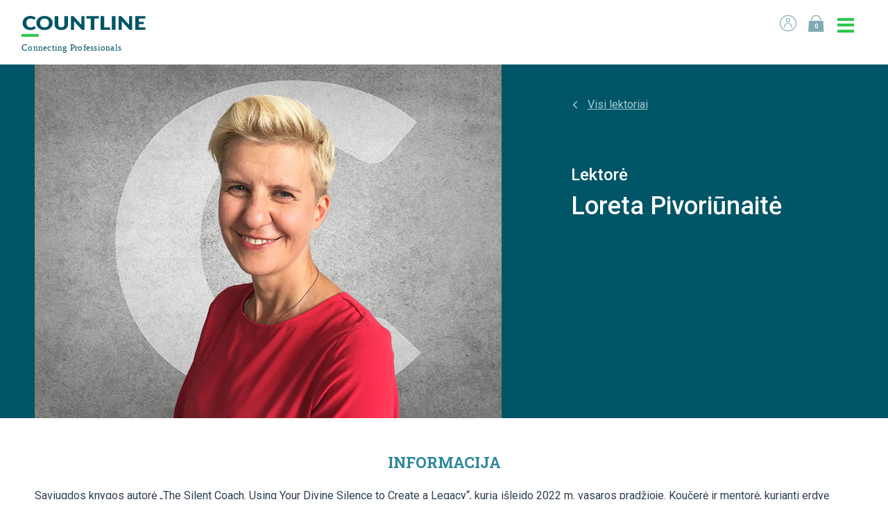

--- FILE ---
content_type: text/html; charset=UTF-8
request_url: https://www.countline.lt/lektorius/loreta-pivoriunaite/
body_size: 13371
content:
<!DOCTYPE html><html lang="lt"><head><meta charset="utf-8"><meta http-equiv="X-UA-Compatible" content="IE=Edge"><meta name="viewport" content="width=device-width, initial-scale=1, maximum-scale=1">  <script>(function(w,d,s,l,i){w[l]=w[l]||[];w[l].push({'gtm.start':
	new Date().getTime(),event:'gtm.js'});var f=d.getElementsByTagName(s)[0],
	j=d.createElement(s),dl=l!='dataLayer'?'&l='+l:'';j.async=true;j.src=
	'https://www.googletagmanager.com/gtm.js?id='+i+dl;f.parentNode.insertBefore(j,f);
	})(window,document,'script','dataLayer','GTM-NFW7SVQ');</script> <meta name='robots' content='index, follow, max-image-preview:large, max-snippet:-1, max-video-preview:-1' /><link media="all" href="https://www.countline.lt/wp-content/cache/autoptimize/css/autoptimize_e5273ee64c2e213a45963a72c69b21a1.css" rel="stylesheet"><link media="only screen and (max-width: 768px)" href="https://www.countline.lt/wp-content/cache/autoptimize/css/autoptimize_6fe211f8bb15af76999ce9135805d7af.css" rel="stylesheet"><title>Loreta Pivoriūnaitė &#8212; COUNTLINE mokymai</title><meta name="description" content="Vidinio produktyvumo didinimo konsultantė praktikė. Akredituota atsparumo koučerė. Vilniaus verslo kolegijos dėstytoja." /><link rel="canonical" href="https://www.countline.lt/lektorius/loreta-pivoriunaite/" /><meta property="og:locale" content="lt_LT" /><meta property="og:type" content="article" /><meta property="og:title" content="Loreta Pivoriūnaitė &#8212; COUNTLINE mokymai" /><meta property="og:description" content="Vidinio produktyvumo didinimo konsultantė praktikė. Akredituota atsparumo koučerė. Vilniaus verslo kolegijos dėstytoja." /><meta property="og:url" content="https://www.countline.lt/lektorius/loreta-pivoriunaite/" /><meta property="og:site_name" content="COUNTLINE mokymai" /><meta property="article:publisher" content="https://www.facebook.com/countlinemokymai/" /><meta property="article:modified_time" content="2025-06-05T11:30:58+00:00" /><meta property="og:image" content="https://www.countline.lt/wp-content/uploads/2022/02/Loreta-pivoriunaite-web.jpg" /><meta property="og:image:width" content="721" /><meta property="og:image:height" content="510" /><meta property="og:image:type" content="image/jpeg" /><meta name="twitter:card" content="summary_large_image" /><meta name="twitter:label1" content="Est. reading time" /><meta name="twitter:data1" content="1 minutė" /> <script type="application/ld+json" class="yoast-schema-graph">{"@context":"https://schema.org","@graph":[{"@type":"WebPage","@id":"https://www.countline.lt/lektorius/loreta-pivoriunaite/","url":"https://www.countline.lt/lektorius/loreta-pivoriunaite/","name":"Loreta Pivoriūnaitė &#8212; COUNTLINE mokymai","isPartOf":{"@id":"https://www.countline.lt/#website"},"primaryImageOfPage":{"@id":"https://www.countline.lt/lektorius/loreta-pivoriunaite/#primaryimage"},"image":{"@id":"https://www.countline.lt/lektorius/loreta-pivoriunaite/#primaryimage"},"thumbnailUrl":"https://www.countline.lt/wp-content/uploads/2022/02/Loreta-pivoriunaite-web.jpg","datePublished":"2022-02-02T08:49:20+00:00","dateModified":"2025-06-05T11:30:58+00:00","description":"Vidinio produktyvumo didinimo konsultantė praktikė. Akredituota atsparumo koučerė. Vilniaus verslo kolegijos dėstytoja.","breadcrumb":{"@id":"https://www.countline.lt/lektorius/loreta-pivoriunaite/#breadcrumb"},"inLanguage":"lt-LT","potentialAction":[{"@type":"ReadAction","target":["https://www.countline.lt/lektorius/loreta-pivoriunaite/"]}]},{"@type":"ImageObject","inLanguage":"lt-LT","@id":"https://www.countline.lt/lektorius/loreta-pivoriunaite/#primaryimage","url":"https://www.countline.lt/wp-content/uploads/2022/02/Loreta-pivoriunaite-web.jpg","contentUrl":"https://www.countline.lt/wp-content/uploads/2022/02/Loreta-pivoriunaite-web.jpg","width":721,"height":510,"caption":"Loreta Pivoriūnaitė"},{"@type":"BreadcrumbList","@id":"https://www.countline.lt/lektorius/loreta-pivoriunaite/#breadcrumb","itemListElement":[{"@type":"ListItem","position":1,"name":"Home","item":"https://www.countline.lt/"},{"@type":"ListItem","position":2,"name":"Loreta Pivoriūnaitė"}]},{"@type":"WebSite","@id":"https://www.countline.lt/#website","url":"https://www.countline.lt/","name":"COUNTLINE mokymai","description":"COUNTLINE organizuoja auditorinius ir vidinius mokymus įvairių sričių specialistams – nuo apskaitos ir mokesčių iki verslo augimo konsultacinių seminarų","publisher":{"@id":"https://www.countline.lt/#organization"},"potentialAction":[{"@type":"SearchAction","target":{"@type":"EntryPoint","urlTemplate":"https://www.countline.lt/?s={search_term_string}"},"query-input":{"@type":"PropertyValueSpecification","valueRequired":true,"valueName":"search_term_string"}}],"inLanguage":"lt-LT"},{"@type":"Organization","@id":"https://www.countline.lt/#organization","name":"Countline","url":"https://www.countline.lt/","logo":{"@type":"ImageObject","inLanguage":"lt-LT","@id":"https://www.countline.lt/#/schema/logo/image/","url":"https://www.countline.lt/wp-content/uploads/2024/02/01-Symbol-Positive.png","contentUrl":"https://www.countline.lt/wp-content/uploads/2024/02/01-Symbol-Positive.png","width":624,"height":709,"caption":"Countline"},"image":{"@id":"https://www.countline.lt/#/schema/logo/image/"},"sameAs":["https://www.facebook.com/countlinemokymai/","https://www.instagram.com/countline.lt/","https://www.linkedin.com/company/countline/"]}]}</script> <link rel='dns-prefetch' href='//omnisnippet1.com' /><link rel='dns-prefetch' href='//fonts.googleapis.com' /><link rel="alternate" title="oEmbed (JSON)" type="application/json+oembed" href="https://www.countline.lt/wp-json/oembed/1.0/embed?url=https%3A%2F%2Fwww.countline.lt%2Flektorius%2Floreta-pivoriunaite%2F" /><link rel="alternate" title="oEmbed (XML)" type="text/xml+oembed" href="https://www.countline.lt/wp-json/oembed/1.0/embed?url=https%3A%2F%2Fwww.countline.lt%2Flektorius%2Floreta-pivoriunaite%2F&#038;format=xml" /><link rel='stylesheet' id='countline-fonts-css' href='//fonts.googleapis.com/css?family=Roboto+Slab%3A400%2C700%7CRoboto%3A400%2C500%2C700&#038;ver=6.9#038;display=swap&#038;subset=latin-ext' type='text/css' media='all' /> <script type="text/javascript" src="https://www.countline.lt/wp-includes/js/jquery/jquery.min.js?ver=3.7.1" id="jquery-core-js"></script> <script type="text/javascript" id="wc-add-to-cart-js-extra">var wc_add_to_cart_params = {"ajax_url":"/wp-admin/admin-ajax.php","wc_ajax_url":"/?wc-ajax=%%endpoint%%","i18n_view_cart":"Krep\u0161elis","cart_url":"https://www.countline.lt/krepselis/","is_cart":"","cart_redirect_after_add":"yes"};
//# sourceURL=wc-add-to-cart-js-extra</script> <script type="text/javascript" id="woocommerce-js-extra">var woocommerce_params = {"ajax_url":"/wp-admin/admin-ajax.php","wc_ajax_url":"/?wc-ajax=%%endpoint%%","i18n_password_show":"Rodyti slapta\u017eod\u012f","i18n_password_hide":"Sl\u0117pti slapta\u017eod\u012f"};
//# sourceURL=woocommerce-js-extra</script> <link rel="https://api.w.org/" href="https://www.countline.lt/wp-json/" /><link rel="alternate" title="JSON" type="application/json" href="https://www.countline.lt/wp-json/wp/v2/countline-lecturers/95067" /><link rel="EditURI" type="application/rsd+xml" title="RSD" href="https://www.countline.lt/xmlrpc.php?rsd" /><meta name="generator" content="WordPress 6.9" /><meta name="generator" content="WooCommerce 10.4.3" /><link rel='shortlink' href='https://www.countline.lt/?p=95067' /><meta name="omnisend-site-verification" content="64e74dd567cd7d757319b0be"/><meta name="et-api-version" content="v1"><meta name="et-api-origin" content="https://www.countline.lt"><link rel="https://theeventscalendar.com/" href="https://www.countline.lt/wp-json/tribe/tickets/v1/" /> <noscript><style>.woocommerce-product-gallery{ opacity: 1 !important; }</style></noscript><meta name="facebook-domain-verification" content="tciqf90yllsmcx74lgwcwctagj5qia" />  <script type="text/javascript">var Tawk_API=Tawk_API || {};
Tawk_API.onChatStarted = function () {
  dataLayer.push({
    event : 'chat_started' 
  });
}</script> </head><body class="wp-singular countline_lecturer-template-default single single-countline_lecturer postid-95067 wp-custom-logo wp-theme-countline theme-countline woocommerce-no-js tribe-no-js tribe-theme-countline"> <noscript><iframe src="https://www.googletagmanager.com/ns.html?id=GTM-NFW7SVQ"
height="0" width="0" style="display:none;visibility:hidden"></iframe></noscript><div class="site"><div class="site-header" style=""><div class="h-site-block h-clearfix"> <a href="https://www.countline.lt" class="main-logo h-fl"> <img class="h-mobile-hide"    src="https://www.countline.lt/wp-content/themes/countline/assets/img/main-logo.svg"/> <img class="h-mobile-show" src="https://www.countline.lt/wp-content/themes/countline/assets/img/main-logo-mobile.svg"/> </a><div class="top-menu-container h-clearfix"><ul class="h-menu top-menu h-clearfix h-fr"><li class="h-mobile-hide"><a href="https://www.countline.lt/paskyra/"><i class="icon-user"></i></a></li><li><a href="https://www.countline.lt/krepselis/" class="woo-cart-link"><i class="icon-cart"></i><span class="cart-link__counter">0</span></a></li><li><a href="#" class="js-toggle-mobile-menu toggle-mobile-menu"><i class="icon-menu"></i><i class="icon-close"></i></a></li></ul><div class="main-menu-wrapper"><div class="main-menu-inner"><ul id="menu-main" class="main-menu"><li id="menu-item-164378" class="menu-item menu-item-type-custom menu-item-object-custom menu-item-164378"><a href="https://www.countline.lt/apie-mus">Apie mus</a><a href="#" class="js-toggle-mobile-submenu"></a></li><li id="menu-item-2742" class="menu-item menu-item-type-post_type menu-item-object-page menu-item-2742"><a href="https://www.countline.lt/lektoriai/">Lektoriai</a><a href="#" class="js-toggle-mobile-submenu"></a></li><li id="menu-item-16033" class="menu-item menu-item-type-custom menu-item-object-custom menu-item-16033"><a href="https://www.countline.lt/vidiniai-mokymai/">Vidiniai mokymai</a><a href="#" class="js-toggle-mobile-submenu"></a></li><li id="menu-item-199187" class="menu-item menu-item-type-custom menu-item-object-custom menu-item-199187"><a href="https://countline-mokymai.lt/">Vaizdo įrašų DB</a><a href="#" class="js-toggle-mobile-submenu"></a></li><li id="menu-item-18170" class="menu-item menu-item-type-post_type menu-item-object-page menu-item-18170"><a href="https://www.countline.lt/darbui-palengvinti/">Darbo palengvinimui</a><a href="#" class="js-toggle-mobile-submenu"></a></li><li id="menu-item-188369" class="menu-item menu-item-type-custom menu-item-object-custom menu-item-188369"><a href="https://www.countline.lt/naudingos-informacijos-archyvas/">Naudinga informacija</a><a href="#" class="js-toggle-mobile-submenu"></a></li><li id="menu-item-146919" class="menu-item menu-item-type-post_type menu-item-object-page menu-item-146919"><a href="https://www.countline.lt/naujienas-isgirskite-pirmieji/">Naujienų prenumerata</a><a href="#" class="js-toggle-mobile-submenu"></a></li><li id="menu-item-108205" class="menu-item menu-item-type-custom menu-item-object-custom menu-item-108205"><a href="https://www.countline.lt/?archive-page=1&#038;field=378">Kursuok</a><a href="#" class="js-toggle-mobile-submenu"></a></li><li id="menu-item-73484" class="menu-item menu-item-type-custom menu-item-object-custom menu-item-73484"><a href="https://www.countline.lt/countline-karjera/">Karjera</a><a href="#" class="js-toggle-mobile-submenu"></a></li><li id="menu-item-2739" class="menu-item menu-item-type-post_type menu-item-object-page menu-item-2739"><a href="https://www.countline.lt/kontaktai/">Kontaktai</a><a href="#" class="js-toggle-mobile-submenu"></a></li></ul><div class="h-mobile-show"><ul class="h-menu mobile-main-menu"><li> <a href="https://www.countline.lt/paskyra/" class="is-active"> <i class="icon-user"></i> Prisijungti </a></li><li> <a href="https://www.countline.lt/krepselis/" class="cart-link"><i class="icon-cart"></i><span class="cart-link__counter">0</span></a></li></ul></div></div></div></div></div></div> <script type="text/javascript">window.omnisend = window.omnisend || [];
        omnisend.push(["accountID", "64e74dd567cd7d757319b0be"]);
        omnisend.push(["track", "$pageViewed"]);
        !function(){var e=document.createElement("script");
        e.type="text/javascript",e.async=!0,
        e.src='https://omnisnippet1.com/inshop/launcher-v2.js';
        var t=document.getElementsByTagName("script")[0];
        t.parentNode.insertBefore(e,t)}();</script> <div class="site-center"><section id="block_b2415011ef9340781fe687c55714f952" class="countline-block countline-block-lecturer-intro"><div class="h-site-block"><div class="person-intro h-clearfix"><div class="person-intro__media" style="background-image: url(https://www.countline.lt/wp-content/uploads/2022/02/Loreta-pivoriunaite-web.jpg);"></div><div class="person-intro__details"> <a href="/lektoriai/" class="back-link"><i class="icon-chevron-left"></i>Visi lektoriai</a><h1 class="person-intro__name"><small>Lektorė </small>Loreta Pivoriūnaitė</h1></div></div></div></section><section id="block_ca847069d96b6ebf5a33fa21723b1152" class="countline-block countline-block-content h-bg--white has-default-style"><div class="h-site-block h-max-width--full"><h2 style="text-align: center">Informacija</h2><p>Saviugdos knygos autorė „The Silent Coach. Using Your Divine Silence to Create a Legacy“, kurią išleido 2022 m. vasaros pradžioje. Koučerė ir mentorė, kurianti erdvę „Mastermind Lab“ erdvėje.</p><p>Akredituota atsparumo koučerė The Resilience Institute 2020 metais. Search Inside Yourself Leadership Instituto (SIYLI) programos absolventė. Asmeninio tobulėjimo ir lyderystės temomis ji ne kartą pasisakė užsienio žiniasklaidoje kaip Nordic Business Report, Thrive Global, Lifehack, apie patirtis rašė “Raktas”, 15 min. Pastarąjį dešimtmetį Loreta veda mokymus ir padeda žmonėms įgauti pasitikėjimą savimi. Loreta specializuojuosi energijos valdymo, savirūpybos, atsparumo koučingo, darnos komandoje temose.</p><p>&nbsp;</p></div></section><section id="block_ec49eb4b710d9d353aa2ac1c7dc0a1f1" class="countline-block countline-block-event-more-lektoriai h-bg--light"><div class="h-site-block"><h2 class="h-section-title h-tac">Jums taip pat gali būti aktualu</h2><div class="event-list h-clearfix"><div class="event-item-wrap"><div class="event-item event-225205 event-post-parent-id-225205"><div class="meta"><div class="icon"><img alt="seminaras" src="https://www.countline.lt/wp-content/themes/countline/assets/img/type-icons/seminaras.svg"/></div><div class="categories">Seminaras</div><div class="duration-price"> 7 ak. val. <br> 160&euro; <small>(+ PVM)</small></div></div><div class="categories-bar count-1"><div class="accent accent-pink"></div></div><div class="title"> <a
 href="https://www.countline.lt/renginys/seimo-sesijai-pasibaigus-naujoves-2026-m-ir-deklaracijos-uz-2025-m/"
 title="Skaitykite plačiau apie renginį &mdash; Seimo sesijai pasibaigus: mokesčių naujovės 2026 m. ir deklaracijų pildymas už 2025 m."> Seimo sesijai pasibaigus: mokesčių naujovės 2026 m. ir deklaracijų pildymas už 2025 m. </a></div><div class="thumbnail"> <a
 href="https://www.countline.lt/renginys/seimo-sesijai-pasibaigus-naujoves-2026-m-ir-deklaracijos-uz-2025-m/"
 title="Skaitykite plačiau apie renginį &mdash; Seimo sesijai pasibaigus: mokesčių naujovės 2026 m. ir deklaracijų pildymas už 2025 m."> <img  alt=" Artūras Kapitanovas"  title="Seimo sesijai pasibaigus: mokesčių naujovės 2026 m. ir deklaracijų pildymas už 2025 m."  src="https://www.countline.lt/wp-content/uploads/2022/12/AKapitanovas-web-1-300x212.jpg"> </a></div><div class="author"> <span class="lecturer-name"> Artūras Kapitanovas</span></div><div class="extra"><div class="h-fl"><ul class="dates"><li class="visible-date">2026-01-29 Nuotoliniai mokymai</li></ul></div></div><div class="actions"><div class="h-fr"> <a
 href="https://www.countline.lt/renginys/seimo-sesijai-pasibaigus-naujoves-2026-m-ir-deklaracijos-uz-2025-m/"
 title="Skaitykite plačiau apie renginį &mdash; Seimo sesijai pasibaigus: mokesčių naujovės 2026 m. ir deklaracijų pildymas už 2025 m."
 class="h-btn--secondary"> Plačiau </a></div></div></div></div><div class="event-item-wrap"><div class="event-item event-227422 event-post-parent-id-227422"><div class="meta"><div class="icon"><img alt="dirbtinis-intelektas" src="https://www.countline.lt/wp-content/themes/countline/assets/img/type-icons/dirbtinis-intelektas.svg"/></div><div class="categories">Dirbtinis<br>intelektas</div><div class="duration-price"> 4 ak. val.<br> 140&euro; <small>(+ PVM)</small></div></div><div class="categories-bar count-2"><div class="accent accent-blue"></div></div><div class="title"> <a
 href="https://www.countline.lt/renginys/personalizuoti-di-sprendimai-praktinis-seminaras-pazengusiems/"
 title="Skaitykite plačiau apie renginį &mdash; Personalizuoti DI sprendimai: praktinis seminaras pažengusiems"> Personalizuoti DI sprendimai: praktinis seminaras pažengusiems </a></div><div class="thumbnail"> <a
 href="https://www.countline.lt/renginys/personalizuoti-di-sprendimai-praktinis-seminaras-pazengusiems/"
 title="Skaitykite plačiau apie renginį &mdash; Personalizuoti DI sprendimai: praktinis seminaras pažengusiems"> <img  alt=" Tomas Labašauskas"  title="Personalizuoti DI sprendimai: praktinis seminaras pažengusiems"  src="https://www.countline.lt/wp-content/uploads/2023/08/Tomas-Labasauskas-300x212.png"> </a></div><div class="author"> <span class="lecturer-name"> Tomas Labašauskas</span></div><div class="extra"><div class="h-fl"><ul class="dates"><li class="visible-date">2026-02-06 Nuotoliniai mokymai</li><li class="visible-date">2026-02-06 Vilnius</li></ul></div><div class="h-fr"><ul class="badges"><li class="custom-discount-badge discount-10-proc"><div class="h-tooltip-wrapper"><span>-10%</span><div class="h-tooltip-content">Speciali -10% kaina!</div></div></li></ul></div></div><div class="actions"><div class="h-fr"> <a
 href="https://www.countline.lt/renginys/personalizuoti-di-sprendimai-praktinis-seminaras-pazengusiems/"
 title="Skaitykite plačiau apie renginį &mdash; Personalizuoti DI sprendimai: praktinis seminaras pažengusiems"
 class="h-btn--secondary"> Plačiau </a></div></div></div></div><div class="event-item-wrap"><div class="event-item event-208707 event-post-parent-id-208707"><div class="meta"><div class="icon"><img alt="seminaras" src="https://www.countline.lt/wp-content/themes/countline/assets/img/type-icons/seminaras.svg"/></div><div class="categories">Seminaras</div><div class="duration-price"> 6 ak. val.<br> 270&euro;</div></div><div class="categories-bar count-1"><div class="accent accent-blue"></div></div><div class="title"> <a
 href="https://www.countline.lt/renginys/vadovavimas-tarp-strategijos-ir-kasdienybes/"
 title="Skaitykite plačiau apie renginį &mdash; Vadovavimas tarp strategijos ir kasdienybės"> Vadovavimas tarp strategijos ir kasdienybės </a></div><div class="thumbnail"> <a
 href="https://www.countline.lt/renginys/vadovavimas-tarp-strategijos-ir-kasdienybes/"
 title="Skaitykite plačiau apie renginį &mdash; Vadovavimas tarp strategijos ir kasdienybės"> <img  alt="prof. dr. A. Dulkys"  title="Vadovavimas tarp strategijos ir kasdienybės"  src="https://www.countline.lt/wp-content/uploads/2025/03/Arunas-ir-Zivile-300x212.png"> </a></div><div class="author"> <span class="lecturer-name">prof. dr. A. Dulkys</span>, <span class="lecturer-name">dr. Ž. Simonaitytė</span></div><div class="extra"><div class="h-fl"><ul class="dates"><li class="visible-date">2026-02-12 Nuotoliniai mokymai</li><li class="visible-date">2026-02-12 Vilnius</li></ul></div><div class="h-fr"><ul class="badges"><li><div class="h-tooltip-wrapper"><i class="icon-group-discount"></i><div class="h-tooltip-content">Taikoma nuolaida!</div></div></li><li class="custom-discount-badge discount-40-proc"><div class="h-tooltip-wrapper"><span>-40%</span><div class="h-tooltip-content">Speciali -40% kaina!</div></div></li></ul></div></div><div class="actions"><div class="h-fr"> <a
 href="https://www.countline.lt/renginys/vadovavimas-tarp-strategijos-ir-kasdienybes/"
 title="Skaitykite plačiau apie renginį &mdash; Vadovavimas tarp strategijos ir kasdienybės"
 class="h-btn--secondary"> Plačiau </a></div></div></div></div><div class="event-item-wrap"><div class="event-item event-235296 event-post-parent-id-235296"><div class="meta"><div class="icon"><img alt="seminaras" src="https://www.countline.lt/wp-content/themes/countline/assets/img/type-icons/seminaras.svg"/></div><div class="categories">Seminaras</div><div class="duration-price"> 7 ak. val. <br> 160&euro; <small>(+ PVM)</small></div></div><div class="categories-bar count-1"><div class="accent accent-pink"></div></div><div class="title"> <a
 href="https://www.countline.lt/renginys/2025-fa-rengimas-svarbiausi-zingsniai-ir-savikontrole/"
 title="Skaitykite plačiau apie renginį &mdash; 2025 FA rengimas: svarbiausi žingsniai ir savikontrolė"> 2025 FA rengimas: svarbiausi žingsniai ir savikontrolė </a></div><div class="thumbnail"> <a
 href="https://www.countline.lt/renginys/2025-fa-rengimas-svarbiausi-zingsniai-ir-savikontrole/"
 title="Skaitykite plačiau apie renginį &mdash; 2025 FA rengimas: svarbiausi žingsniai ir savikontrolė"> <img  alt=" Artūras Kapitanovas"  title="2025 FA rengimas: svarbiausi žingsniai ir savikontrolė"  src="https://www.countline.lt/wp-content/uploads/2022/12/AKapitanovas-web-1-300x212.jpg"> </a></div><div class="author"> <span class="lecturer-name"> Artūras Kapitanovas</span></div><div class="extra"><div class="h-fl"><ul class="dates"><li class="visible-date">2026-02-24 Kaunas</li><li class="visible-date">2026-02-25 Klaipėda</li><li class="visible-date">2026-02-26 Nuotoliniai mokymai</li><li class="hidden-date">2026-02-26 Vilnius</li><li class="hidden-date">2026-03-18 Šiauliai</li><li class="hidden-date">2026-03-19 Panevėžys</li><li class="hidden-date">2026-03-24 Kaunas</li><li class="hidden-date">2026-03-25 Klaipėda</li><li class="hidden-date">2026-03-26 Vilnius</li><li class="hidden-date">2026-03-26 Nuotoliniai mokymai</li><li class="has-more-dates">...</li></ul></div></div><div class="actions"><div class="h-fl"> <a href="#" class="show-more-dates" data-more-text="Daugiau datų" data-less-text="Mažiau datų" data-event-id="235296">Daugiau datų</a></div><div class="h-fr"> <a
 href="https://www.countline.lt/renginys/2025-fa-rengimas-svarbiausi-zingsniai-ir-savikontrole/"
 title="Skaitykite plačiau apie renginį &mdash; 2025 FA rengimas: svarbiausi žingsniai ir savikontrolė"
 class="h-btn--secondary"> Plačiau </a></div></div></div></div><div class="event-item-wrap"><div class="event-item event-233577 event-post-parent-id-233577"><div class="meta"><div class="icon"><img alt="seminaras" src="https://www.countline.lt/wp-content/themes/countline/assets/img/type-icons/seminaras.svg"/></div><div class="categories">Seminaras</div><div class="duration-price"> 5 ak. val.<br> 150&euro; <small>(+ PVM)</small></div></div><div class="categories-bar count-3"><div class="accent accent-pink"></div><div class="accent accent-purple"></div><div class="accent accent-blue"></div></div><div class="title"> <a
 href="https://www.countline.lt/renginys/atlygio-skaidrumo-direktyva-2026-advokato-hr-ir-auditores-patarimai/"
 title="Skaitykite plačiau apie renginį &mdash; Atlygio skaidrumo direktyva 2026: advokato, HR ir auditorės patarimai"> Atlygio skaidrumo direktyva 2026: advokato, HR ir auditorės patarimai </a></div><div class="thumbnail"> <a
 href="https://www.countline.lt/renginys/atlygio-skaidrumo-direktyva-2026-advokato-hr-ir-auditores-patarimai/"
 title="Skaitykite plačiau apie renginį &mdash; Atlygio skaidrumo direktyva 2026: advokato, HR ir auditorės patarimai"> <img  alt=" A. Grigaliūnaitė-Staselienė"  title="Atlygio skaidrumo direktyva 2026: advokato, HR ir auditorės patarimai"  src="https://www.countline.lt/wp-content/uploads/2026/01/Tomas-Aiste-Jurgita-300x212.png"> </a></div><div class="author"> <span class="lecturer-name"> A. Grigaliūnaitė-Staselienė</span>, <span class="lecturer-name"> T. Bagdanskis</span>, <span class="lecturer-name"> J. Navikienė</span></div><div class="extra"><div class="h-fl"><ul class="dates"><li class="visible-date">2026-03-18 Nuotoliniai mokymai</li><li class="visible-date">2026-03-18 Vilnius</li><li class="visible-date">2026-06-10 Nuotoliniai mokymai</li><li class="hidden-date">2026-06-10 Vilnius</li><li class="has-more-dates">...</li></ul></div></div><div class="actions"><div class="h-fl"> <a href="#" class="show-more-dates" data-more-text="Daugiau datų" data-less-text="Mažiau datų" data-event-id="233577">Daugiau datų</a></div><div class="h-fr"> <a
 href="https://www.countline.lt/renginys/atlygio-skaidrumo-direktyva-2026-advokato-hr-ir-auditores-patarimai/"
 title="Skaitykite plačiau apie renginį &mdash; Atlygio skaidrumo direktyva 2026: advokato, HR ir auditorės patarimai"
 class="h-btn--secondary"> Plačiau </a></div></div></div></div><div class="event-item-wrap"><div class="event-item event-234962 event-post-parent-id-234962"><div class="meta"><div class="icon"><img alt="nuotolinis-seminaras" src="https://www.countline.lt/wp-content/themes/countline/assets/img/type-icons/nuotolinis-seminaras.svg"/></div><div class="categories">Nuotolinis<br>seminaras</div><div class="duration-price"> 3 ak. val.<br> 90&euro; <small>(+ PVM)</small></div></div><div class="categories-bar count-1"><div class="accent accent-pink"></div></div><div class="title"> <a
 href="https://www.countline.lt/renginys/kaip-isvengti-apgaulingos-informacijos-apskaitoje/"
 title="Skaitykite plačiau apie renginį &mdash; Kaip išvengti apgaulingos informacijos apskaitoje"> Kaip išvengti apgaulingos informacijos apskaitoje </a></div><div class="thumbnail"> <a
 href="https://www.countline.lt/renginys/kaip-isvengti-apgaulingos-informacijos-apskaitoje/"
 title="Skaitykite plačiau apie renginį &mdash; Kaip išvengti apgaulingos informacijos apskaitoje"> <img  alt=" Jurgita Navikienė"  title="Kaip išvengti apgaulingos informacijos apskaitoje"  src="https://www.countline.lt/wp-content/uploads/2025/12/Jurgita-Navikiene-2-300x212.jpg"> </a></div><div class="author"> <span class="lecturer-name"> Jurgita Navikienė</span></div><div class="extra"><div class="h-fl"><ul class="dates"><li class="visible-date">2026-04-14 Nuotoliniai mokymai</li></ul></div></div><div class="actions"><div class="h-fr"> <a
 href="https://www.countline.lt/renginys/kaip-isvengti-apgaulingos-informacijos-apskaitoje/"
 title="Skaitykite plačiau apie renginį &mdash; Kaip išvengti apgaulingos informacijos apskaitoje"
 class="h-btn--secondary"> Plačiau </a></div></div></div></div><div class="event-item-wrap"><div class="event-item event-220224 event-post-parent-id-220224"><div class="meta"><div class="icon"><img alt="seminaras" src="https://www.countline.lt/wp-content/themes/countline/assets/img/type-icons/seminaras.svg"/></div><div class="categories">Seminaras</div><div class="duration-price"> 6 ak. val.<br> 270&euro;</div></div><div class="categories-bar count-1"><div class="accent accent-blue"></div></div><div class="title"> <a
 href="https://www.countline.lt/renginys/strateginis-mastymas-ir-efektyvumas-organizacijos-sekme-prasideda-nuo-vadovo-sprendimu/"
 title="Skaitykite plačiau apie renginį &mdash; Strateginis mąstymas ir efektyvumas: kaip sprendimai kuria sėkmę"> Strateginis mąstymas ir efektyvumas: kaip sprendimai kuria sėkmę </a></div><div class="thumbnail"> <a
 href="https://www.countline.lt/renginys/strateginis-mastymas-ir-efektyvumas-organizacijos-sekme-prasideda-nuo-vadovo-sprendimu/"
 title="Skaitykite plačiau apie renginį &mdash; Strateginis mąstymas ir efektyvumas: kaip sprendimai kuria sėkmę"> <img  alt="prof. dr. A. Dulkys"  title="Strateginis mąstymas ir efektyvumas: kaip sprendimai kuria sėkmę"  src="https://www.countline.lt/wp-content/uploads/2025/03/Arunas-ir-Zivile-300x212.png"> </a></div><div class="author"> <span class="lecturer-name">prof. dr. A. Dulkys</span>, <span class="lecturer-name">dr. Ž. Simonaitytė</span></div><div class="extra"><div class="h-fl"><ul class="dates"><li class="visible-date">2026-04-16 Nuotoliniai mokymai</li><li class="visible-date">2026-04-16 Vilnius</li></ul></div><div class="h-fr"><ul class="badges"><li class="custom-discount-badge discount-40-proc"><div class="h-tooltip-wrapper"><span>-40%</span><div class="h-tooltip-content">Speciali -40% kaina!</div></div></li></ul></div></div><div class="actions"><div class="h-fr"> <a
 href="https://www.countline.lt/renginys/strateginis-mastymas-ir-efektyvumas-organizacijos-sekme-prasideda-nuo-vadovo-sprendimu/"
 title="Skaitykite plačiau apie renginį &mdash; Strateginis mąstymas ir efektyvumas: kaip sprendimai kuria sėkmę"
 class="h-btn--secondary"> Plačiau </a></div></div></div></div><div class="event-item-wrap"><div class="event-item event-235243 event-post-parent-id-235243"><div class="meta"><div class="icon"><img alt="konferencija" src="https://www.countline.lt/wp-content/themes/countline/assets/img/type-icons/konferencija.svg"/></div><div class="categories">Konferencija</div><div class="duration-price"> 6 ak. val.<br> 150 - 180&euro;</div></div><div class="categories-bar count-1"><div class="accent accent-pink"></div></div><div class="title"> <a
 href="https://www.countline.lt/renginys/viesojo-sektoriaus-finansai-2026-uju-reformos-kas-pasikeite-ir-kas-dar-keisis/"
 title="Skaitykite plačiau apie renginį &mdash; Viešojo sektoriaus finansai: 2026-ųjų reformos &#8211; kas pasikeitė ir kas dar keisis?"> Viešojo sektoriaus finansai: 2026-ųjų reformos &#8211; kas pasikeitė ir kas dar keisis? </a></div><div class="thumbnail"> <a
 href="https://www.countline.lt/renginys/viesojo-sektoriaus-finansai-2026-uju-reformos-kas-pasikeite-ir-kas-dar-keisis/"
 title="Skaitykite plačiau apie renginį &mdash; Viešojo sektoriaus finansai: 2026-ųjų reformos &#8211; kas pasikeitė ir kas dar keisis?"> <img  alt="dr. Ž. Simonaitytė"  title="Viešojo sektoriaus finansai: 2026-ųjų reformos &#8211; kas pasikeitė ir kas dar keisis?"  src="https://www.countline.lt/wp-content/uploads/2025/11/Viesojo-sektoriaus-finansai-2026-uju-reformos-kas-pasikeite-ir-kas-dar-keisis-tevinis-300x212.png"> </a></div><div class="author"> <span class="lecturer-name">dr. Ž. Simonaitytė</span>, <span class="lecturer-name">prof. dr. A. Dulkys</span>, <span class="lecturer-name"> L. Janavičienė</span> ir kiti</div><div class="extra"><div class="h-fl"><ul class="dates"><li class="visible-date">2026-05-21 Nuotoliniai mokymai</li><li class="visible-date">2026-05-21 Vilnius</li></ul></div><div class="h-fr"><ul class="badges"><li class="custom-discount-badge discount-30-proc"><div class="h-tooltip-wrapper"><span>-30%</span><div class="h-tooltip-content">Speciali -30% kaina!</div></div></li></ul></div></div><div class="actions"><div class="h-fr"> <a
 href="https://www.countline.lt/renginys/viesojo-sektoriaus-finansai-2026-uju-reformos-kas-pasikeite-ir-kas-dar-keisis/"
 title="Skaitykite plačiau apie renginį &mdash; Viešojo sektoriaus finansai: 2026-ųjų reformos &#8211; kas pasikeitė ir kas dar keisis?"
 class="h-btn--secondary"> Plačiau </a></div></div></div></div><div class="event-item-wrap"><div class="event-item event-241923 event-post-parent-id-241923"><div class="meta"><div class="icon"><img alt="stovykla" src="https://www.countline.lt/wp-content/themes/countline/assets/img/type-icons/stovykla.svg"/></div><div class="categories">Stovykla</div><div class="duration-price"> 10 ak. val.<br> 460 - 490&euro;</div></div><div class="categories-bar count-3"><div class="accent accent-pink"></div><div class="accent accent-purple"></div><div class="accent accent-blue"></div></div><div class="title"> <a
 href="https://www.countline.lt/renginys/viesojo-sektoriaus-specialistu-kvalifikacijos-kelimo-stovykla/"
 title="Skaitykite plačiau apie renginį &mdash; Viešojo sektoriaus specialistų kvalifikacijos kėlimo stovykla"> Viešojo sektoriaus specialistų kvalifikacijos kėlimo stovykla </a></div><div class="thumbnail"> <a
 href="https://www.countline.lt/renginys/viesojo-sektoriaus-specialistu-kvalifikacijos-kelimo-stovykla/"
 title="Skaitykite plačiau apie renginį &mdash; Viešojo sektoriaus specialistų kvalifikacijos kėlimo stovykla"> <img  alt="dr. Ž. Simonaitytė"  title="Viešojo sektoriaus specialistų kvalifikacijos kėlimo stovykla"  src="https://www.countline.lt/wp-content/uploads/2023/07/stovykla-druskininkai-300x212.jpg"> </a></div><div class="author"> <span class="lecturer-name">dr. Ž. Simonaitytė</span>, <span class="lecturer-name"> R. Inokaitienė</span>, <span class="lecturer-name">Dr. G. Vilkelis</span></div><div class="extra"><div class="h-fl"><ul class="dates"><li class="visible-date">2026-05-28 Druskininkai</li></ul></div><div class="h-fr"><ul class="badges"><li class="custom-discount-badge discount-covid-19"><div class="h-tooltip-wrapper"><span>-20%</span><div class="h-tooltip-content">Speciali -20% kaina!</div></div></li></ul></div></div><div class="actions"><div class="h-fr"> <a
 href="https://www.countline.lt/renginys/viesojo-sektoriaus-specialistu-kvalifikacijos-kelimo-stovykla/"
 title="Skaitykite plačiau apie renginį &mdash; Viešojo sektoriaus specialistų kvalifikacijos kėlimo stovykla"
 class="h-btn--secondary"> Plačiau </a></div></div></div></div><div class="event-item-wrap"><div class="event-item event-240359 event-post-parent-id-240359"><div class="meta"><div class="icon"><img alt="konferencija" src="https://www.countline.lt/wp-content/themes/countline/assets/img/type-icons/konferencija.svg"/></div><div class="categories">Konferencija</div><div class="duration-price"> 6 ak. val.<br> 270&euro; <small>(+ PVM)</small></div></div><div class="categories-bar count-1"><div class="accent accent-pink"></div></div><div class="title"> <a
 href="https://www.countline.lt/renginys/kaledine-konferencija-buhalteriams-2026/"
 title="Skaitykite plačiau apie renginį &mdash; Kalėdinė konferencija buhalteriams 2026"> Kalėdinė konferencija buhalteriams 2026 </a></div><div class="thumbnail"> <a
 href="https://www.countline.lt/renginys/kaledine-konferencija-buhalteriams-2026/"
 title="Skaitykite plačiau apie renginį &mdash; Kalėdinė konferencija buhalteriams 2026"> <img  alt=" Artūras Kapitanovas"  title="Kalėdinė konferencija buhalteriams 2026"  src="https://www.countline.lt/wp-content/uploads/2023/05/23-kaled-300x212.jpg"> </a></div><div class="author"> <span class="lecturer-name"> Artūras Kapitanovas</span></div><div class="extra"><div class="h-fl"><ul class="dates"><li class="visible-date">2026-12-17 Vilnius</li></ul></div><div class="h-fr"><ul class="badges"><li class="custom-discount-badge discount-25-proc"><div class="h-tooltip-wrapper"><span>-25%</span><div class="h-tooltip-content">Speciali -25% kaina!</div></div></li></ul></div></div><div class="actions"><div class="h-fr"> <a
 href="https://www.countline.lt/renginys/kaledine-konferencija-buhalteriams-2026/"
 title="Skaitykite plačiau apie renginį &mdash; Kalėdinė konferencija buhalteriams 2026"
 class="h-btn--secondary"> Plačiau </a></div></div></div></div></div><div class="h-tac buttons-list"> <a href="/renginiai/" class="h-btn--tretiary h-btn--big">Renginių paieška</a></div></div></section></div><div class="site-footer"><div class="footer-top"><div class="h-site-block"><div class="h-row"><div class="h-col-1-of-5"><h5>Kontaktai</h5><div class="h-styled-content"><p><strong class="h-color--blue-dark">Susisiekime</strong><br /> UAB „Mokesčių srautas“<br /> Sėlių g. 33, Vilnius<br /> Pašto kodas: 08109<br /> <a href="mailto:info@countline.lt">info@countline.lt</a><br /> <a href="tel:+37052639922">+370 5 263 9922</a><br /> <a href="tel:+37052053292">+370 5 205 3292</a><br /> <a href="tel:+37052053296">+370 5 205 3296</a><br /> <a href="tel:+37052000595">+370 5 200 0595</a></p></div><ul class="h-menu social-menu h-clearfix"><li> <a href="https://www.facebook.com/countlinemokymai/"> <i class="icon-facebook"></i> </a></li><li> <a href="https://www.instagram.com/countline.lt/"> <i class="icon-instagram"></i> </a></li><li> <a href="https://www.linkedin.com/company/countline/"> <i class="icon-linkedin"></i> </a></li></ul></div><div class="h-col-3-of-5"><h5>Rekomenduojame</h5><div class="h-row"><div class="h-col-1-of-3"><ul id="menu-footer-menu1" class="h-menu footer-menu"><li id="menu-item-164379" class="menu-item menu-item-type-custom menu-item-object-custom menu-item-164379"><a href="https://www.countline.lt/apie-mus">Apie mus</a></li><li id="menu-item-3189" class="menu-item menu-item-type-custom menu-item-object-custom menu-item-3189"><a href="https://www.countline.lt/renginiai/">Mokymai</a></li><li id="menu-item-2981" class="menu-item menu-item-type-post_type menu-item-object-page menu-item-2981"><a href="https://www.countline.lt/lektoriai/">Lektoriai</a></li><li id="menu-item-3289" class="menu-item menu-item-type-post_type menu-item-object-page menu-item-3289"><a href="https://www.countline.lt/asmens-duomenu-tvarkymo-politika/">Asmens duomenų tvarkymo politika</a></li><li id="menu-item-40583" class="menu-item menu-item-type-post_type menu-item-object-page menu-item-40583"><a href="https://www.countline.lt/personal-data-processing-policy/">Personal data processing policy</a></li><li id="menu-item-26206" class="menu-item menu-item-type-custom menu-item-object-custom menu-item-26206"><a href="https://www.countline.lt/informacija-dalyvaujantiems-seminare-auditorijoje/">Informacija dalyvaujantiems seminare auditorijoje</a></li><li id="menu-item-182319" class="menu-item menu-item-type-custom menu-item-object-custom menu-item-182319"><a href="https://www.countline.lt/duk/">DUK</a></li></ul></div><div class="h-col-1-of-3"></div><div class="h-col-1-of-3"><ul id="menu-footer-menu3" class="h-menu footer-menu"><li id="menu-item-3203" class="menu-item menu-item-type-custom menu-item-object-custom menu-item-3203"><a href="https://www.countline.lt/renginiai/?org-type=private">Privačiam sektoriui</a></li><li id="menu-item-3204" class="menu-item menu-item-type-custom menu-item-object-custom menu-item-3204"><a href="https://www.countline.lt/renginiai/?org-type=public">Viešajam sektoriui</a></li><li id="menu-item-3205" class="menu-item menu-item-type-custom menu-item-object-custom menu-item-3205"><a href="https://www.countline.lt/mokymai-organizacijoje/">Vidiniai mokymai</a></li><li id="menu-item-3206" class="menu-item menu-item-type-custom menu-item-object-custom menu-item-3206"><a href="https://www.countline.lt/renginiai/?type=25">Nuotoliniai mokymai</a></li><li id="menu-item-3207" class="menu-item menu-item-type-custom menu-item-object-custom menu-item-3207"><a href="https://www.countline.lt/renginiai/?type=64">Konsultacijos</a></li></ul></div></div></div><div class="h-col-1-of-5"><h5>Naudingos nuorodos</h5><ul id="menu-footer-4" class="h-menu footer-menu"><li id="menu-item-3201" class="menu-item menu-item-type-custom menu-item-object-custom menu-item-3201"><a href="http://www.excelmokymai.lt/">Excel mokymai</a></li><li id="menu-item-3202" class="menu-item menu-item-type-custom menu-item-object-custom menu-item-3202"><a href="https://www.countline.lt/imones-vidaus-tvarkos-atsakomybiu-ir-procesu-optimizavimo-irankis/">Įmonės vidaus tvarkų šablonai</a></li><li id="menu-item-11844" class="menu-item menu-item-type-custom menu-item-object-custom menu-item-11844"><a href="https://www.countline.lt/apskaitos-politika/">Apskaitos politika</a></li><li id="menu-item-11845" class="menu-item menu-item-type-post_type menu-item-object-page menu-item-11845"><a href="https://www.countline.lt/naudinga-informacija/">Naudinga informacija</a></li><li id="menu-item-16593" class="menu-item menu-item-type-custom menu-item-object-custom menu-item-16593"><a href="https://www.countline.lt/nuotolinio-darbo-tvarka/">Nuotolinio darbo tvarka</a></li><li id="menu-item-157313" class="menu-item menu-item-type-custom menu-item-object-custom menu-item-157313"><a href="https://www.countline.lt/2026-metu-darbo-laiko-kalendorius/">2026 metų darbo laiko kalendorius</a></li><li id="menu-item-53472" class="menu-item menu-item-type-custom menu-item-object-custom menu-item-53472"><a href="https://www.countline.lt/du-skaiciuokle-2026-m/">Du skaičiuoklė 2026 m.</a></li></ul></div></div></div></div><div class="footer-middle h-bg--medium"><div class="h-site-block h-clearfix"> <a href="https://www.countline.lt" class="footer-logo"> <img src="https://www.countline.lt/wp-content/themes/countline/assets/img/footer-logo.svg" alt="Countline"> </a><div class="contacts-block h-clearfix"><div class="contacts-block__title">Skubantiems</div><div class="contacts-block__contact"> <a href="tel:+37052639922" class="contacts-block__phone"> <i class="icon-call"></i> +370 5 263 9922 </a><div class="contacts-block__time">Darbo dienomis: 08:00 - 17:00</div></div></div></div></div><div class="footer-bottom h-bg--dark"><div class="h-site-block h-clearfix"><p class="site-copyrights">© Mokesčių Srautas, Sėlių g. 33, 08109 Vilnius. Tel.: <a href="tel:+37052639922">+370 5 263 9922</a>.				Įmonės kodas: 124388313, PVM mokėtojo kodas: LT243883113, Registras: VĮ Registrų centras.</p></div></div></div></div> <script type="speculationrules">{"prefetch":[{"source":"document","where":{"and":[{"href_matches":"/*"},{"not":{"href_matches":["/wp-*.php","/wp-admin/*","/wp-content/uploads/*","/wp-content/*","/wp-content/plugins/*","/wp-content/themes/countline/*","/*\\?(.+)"]}},{"not":{"selector_matches":"a[rel~=\"nofollow\"]"}},{"not":{"selector_matches":".no-prefetch, .no-prefetch a"}}]},"eagerness":"conservative"}]}</script>  <script id="tawk-script" type="text/javascript">var Tawk_API = Tawk_API || {};
var Tawk_LoadStart=new Date();
(function(){
	var s1 = document.createElement( 'script' ),s0=document.getElementsByTagName( 'script' )[0];
	s1.async = true;
	s1.src = 'https://embed.tawk.to/5d42d0d4e5ae967ef80de76c/default';
	s1.charset = 'UTF-8';
	s1.setAttribute( 'crossorigin','*' );
	s0.parentNode.insertBefore( s1, s0 );
})();</script>  <script>( function ( body ) {
			'use strict';
			body.className = body.className.replace( /\btribe-no-js\b/, 'tribe-js' );
		} )( document.body );</script> <script>var tribe_l10n_datatables = {"aria":{"sort_ascending":": activate to sort column ascending","sort_descending":": activate to sort column descending"},"length_menu":"Show _MENU_ entries","empty_table":"No data available in table","info":"Showing _START_ to _END_ of _TOTAL_ entries","info_empty":"Showing 0 to 0 of 0 entries","info_filtered":"(filtered from _MAX_ total entries)","zero_records":"No matching records found","search":"Search:","all_selected_text":"All items on this page were selected. ","select_all_link":"Select all pages","clear_selection":"Clear Selection.","pagination":{"all":"All","next":"Next","previous":"Previous"},"select":{"rows":{"0":"","_":": Selected %d rows","1":": Selected 1 row"}},"datepicker":{"dayNames":["Sekmadienis","Pirmadienis","Antradienis","Tre\u010diadienis","Ketvirtadienis","Penktadienis","\u0160e\u0161tadienis"],"dayNamesShort":["Sk","Pr","An","Tr","Kt","Pn","\u0160t"],"dayNamesMin":["S","Pr","A","T","K","Pn","\u0160"],"monthNames":["sausio","vasario","kovo","baland\u017eio","gegu\u017e\u0117s","bir\u017eelio","liepos","rugpj\u016b\u010dio","rugs\u0117jo","spalio","lapkri\u010dio","gruod\u017eio"],"monthNamesShort":["sausio","vasario","kovo","baland\u017eio","gegu\u017e\u0117s","bir\u017eelio","liepos","rugpj\u016b\u010dio","rugs\u0117jo","spalio","lapkri\u010dio","gruod\u017eio"],"monthNamesMin":["Sau","Vas","Kov","Bal","Geg","Bir","Lie","Rgp","Rgs","Spa","Lap","Gru"],"nextText":"Next","prevText":"Prev","currentText":"Today","closeText":"Done","today":"Today","clear":"Clear"},"registration_prompt":"There is unsaved attendee information. Are you sure you want to continue?"};</script> <script type='text/javascript'>(function () {
			var c = document.body.className;
			c = c.replace(/woocommerce-no-js/, 'woocommerce-js');
			document.body.className = c;
		})();</script> <script type="text/javascript" id="woocommerce.js-js-extra">var omnisend_snippet_vars = {"brand_id":"64e74dd567cd7d757319b0be","plugin_version":"1.17.2","home_url":"https://www.countline.lt"};
//# sourceURL=woocommerce.js-js-extra</script> <script type="text/javascript" src="https://omnisnippet1.com/platforms/woocommerce.js?brandID=64e74dd567cd7d757319b0be&amp;v=2026-01-21T07&amp;ver=1.17.2" id="woocommerce.js-js"></script> <script type="text/javascript" id="omnisend-front-script.js-js-extra">var omnisend_woo_data = {"ajax_url":"https://www.countline.lt/wp-admin/admin-ajax.php","nonce":"c4e15f6c52"};
//# sourceURL=omnisend-front-script.js-js-extra</script> <script type="text/javascript" id="countline-js-js-extra">var countline = {"ajax_url":"https://www.countline.lt/wp-admin/admin-ajax.php"};
//# sourceURL=countline-js-js-extra</script> <script type="text/javascript" id="wc-order-attribution-js-extra">var wc_order_attribution = {"params":{"lifetime":1.0e-5,"session":30,"base64":false,"ajaxurl":"https://www.countline.lt/wp-admin/admin-ajax.php","prefix":"wc_order_attribution_","allowTracking":true},"fields":{"source_type":"current.typ","referrer":"current_add.rf","utm_campaign":"current.cmp","utm_source":"current.src","utm_medium":"current.mdm","utm_content":"current.cnt","utm_id":"current.id","utm_term":"current.trm","utm_source_platform":"current.plt","utm_creative_format":"current.fmt","utm_marketing_tactic":"current.tct","session_entry":"current_add.ep","session_start_time":"current_add.fd","session_pages":"session.pgs","session_count":"udata.vst","user_agent":"udata.uag"}};
//# sourceURL=wc-order-attribution-js-extra</script> <script type="text/javascript" id="countline-gtm-events-js-extra">var clTrackingData = [];
//# sourceURL=countline-gtm-events-js-extra</script> <script type="text/javascript" src="https://www.countline.lt/wp-content/cache/autoptimize/js/autoptimize_single_0730971b40ad65b7a37772e9d6e7467a.js?ver=1768981501" id="countline-gtm-events-js"></script> <script type="text/javascript" id="countline-gtm-events-js-after">//# sourceURL=countline-gtm-events-js-after</script> <script id="wp-emoji-settings" type="application/json">{"baseUrl":"https://s.w.org/images/core/emoji/17.0.2/72x72/","ext":".png","svgUrl":"https://s.w.org/images/core/emoji/17.0.2/svg/","svgExt":".svg","source":{"concatemoji":"https://www.countline.lt/wp-includes/js/wp-emoji-release.min.js?ver=6.9"}}</script> <script type="module">/*! This file is auto-generated */
const a=JSON.parse(document.getElementById("wp-emoji-settings").textContent),o=(window._wpemojiSettings=a,"wpEmojiSettingsSupports"),s=["flag","emoji"];function i(e){try{var t={supportTests:e,timestamp:(new Date).valueOf()};sessionStorage.setItem(o,JSON.stringify(t))}catch(e){}}function c(e,t,n){e.clearRect(0,0,e.canvas.width,e.canvas.height),e.fillText(t,0,0);t=new Uint32Array(e.getImageData(0,0,e.canvas.width,e.canvas.height).data);e.clearRect(0,0,e.canvas.width,e.canvas.height),e.fillText(n,0,0);const a=new Uint32Array(e.getImageData(0,0,e.canvas.width,e.canvas.height).data);return t.every((e,t)=>e===a[t])}function p(e,t){e.clearRect(0,0,e.canvas.width,e.canvas.height),e.fillText(t,0,0);var n=e.getImageData(16,16,1,1);for(let e=0;e<n.data.length;e++)if(0!==n.data[e])return!1;return!0}function u(e,t,n,a){switch(t){case"flag":return n(e,"\ud83c\udff3\ufe0f\u200d\u26a7\ufe0f","\ud83c\udff3\ufe0f\u200b\u26a7\ufe0f")?!1:!n(e,"\ud83c\udde8\ud83c\uddf6","\ud83c\udde8\u200b\ud83c\uddf6")&&!n(e,"\ud83c\udff4\udb40\udc67\udb40\udc62\udb40\udc65\udb40\udc6e\udb40\udc67\udb40\udc7f","\ud83c\udff4\u200b\udb40\udc67\u200b\udb40\udc62\u200b\udb40\udc65\u200b\udb40\udc6e\u200b\udb40\udc67\u200b\udb40\udc7f");case"emoji":return!a(e,"\ud83e\u1fac8")}return!1}function f(e,t,n,a){let r;const o=(r="undefined"!=typeof WorkerGlobalScope&&self instanceof WorkerGlobalScope?new OffscreenCanvas(300,150):document.createElement("canvas")).getContext("2d",{willReadFrequently:!0}),s=(o.textBaseline="top",o.font="600 32px Arial",{});return e.forEach(e=>{s[e]=t(o,e,n,a)}),s}function r(e){var t=document.createElement("script");t.src=e,t.defer=!0,document.head.appendChild(t)}a.supports={everything:!0,everythingExceptFlag:!0},new Promise(t=>{let n=function(){try{var e=JSON.parse(sessionStorage.getItem(o));if("object"==typeof e&&"number"==typeof e.timestamp&&(new Date).valueOf()<e.timestamp+604800&&"object"==typeof e.supportTests)return e.supportTests}catch(e){}return null}();if(!n){if("undefined"!=typeof Worker&&"undefined"!=typeof OffscreenCanvas&&"undefined"!=typeof URL&&URL.createObjectURL&&"undefined"!=typeof Blob)try{var e="postMessage("+f.toString()+"("+[JSON.stringify(s),u.toString(),c.toString(),p.toString()].join(",")+"));",a=new Blob([e],{type:"text/javascript"});const r=new Worker(URL.createObjectURL(a),{name:"wpTestEmojiSupports"});return void(r.onmessage=e=>{i(n=e.data),r.terminate(),t(n)})}catch(e){}i(n=f(s,u,c,p))}t(n)}).then(e=>{for(const n in e)a.supports[n]=e[n],a.supports.everything=a.supports.everything&&a.supports[n],"flag"!==n&&(a.supports.everythingExceptFlag=a.supports.everythingExceptFlag&&a.supports[n]);var t;a.supports.everythingExceptFlag=a.supports.everythingExceptFlag&&!a.supports.flag,a.supports.everything||((t=a.source||{}).concatemoji?r(t.concatemoji):t.wpemoji&&t.twemoji&&(r(t.twemoji),r(t.wpemoji)))});
//# sourceURL=https://www.countline.lt/wp-includes/js/wp-emoji-loader.min.js</script>  <script>/*

Want to customize your button? visit our documentation page:

https://login.equalweb.com/custom-button.taf

*/
window.interdeal = {
    "sitekey": "3e4f349e55bad84599be37615bea5b24",
    "Position": "Left",
    "domains": {
        "js": "https://cdn.equalweb.com/",
        "acc": "https://access.equalweb.com/"
    },
    "Menulang": "LT",
    "btnStyle": {
        "vPosition": [
            "80%",
            "80%"
        ],
        "scale": [
            "0.5",
            "0.5"
        ],
        "color": {
            "main": "#1876c9",
            "second": "#ffffff"
        },
        "icon": {
            "outline": false,
            "type": 1,
            "shape": "circle"
        }
    }
};
/* plugin neigaliesiems */
(function(doc, head, body){
    var coreCall             = doc.createElement('script');
    coreCall.src             = interdeal.domains.js + 'core/5.1.1/accessibility.js';
    coreCall.defer           = true;
    coreCall.integrity       = 'sha512-1bB3F7pVgo0cpVCAy3ZWsOE2ifSiH/MMGyPicY8ykyCBNNScBt7UQLe/LmCIm1oloyzhqN+uUXYos96a/OuHsg==';
    coreCall.crossOrigin     = 'anonymous';
    coreCall.setAttribute('data-cfasync', true );
    body? body.appendChild(coreCall) : head.appendChild(coreCall);
})(document, document.head, document.body);</script> <script defer src="https://www.countline.lt/wp-content/cache/autoptimize/js/autoptimize_b0ac71e5e3cb8fd2f35c005bf92ffe33.js"></script></body></html>

--- FILE ---
content_type: image/svg+xml
request_url: https://www.countline.lt/wp-content/themes/countline/assets/img/type-icons/nuotolinis-seminaras.svg
body_size: 3224
content:
<svg xmlns="http://www.w3.org/2000/svg" width="23.901" height="19.469" viewBox="0 0 23.901 19.469"><defs><style>.a{fill:#056;}</style></defs><g transform="translate(0 0)"><path class="a" d="M4208.142,2403.428a.275.275,0,0,1-.274-.275v-7.78a.274.274,0,0,1,.549,0v7.78A.274.274,0,0,1,4208.142,2403.428Z" transform="translate(-4186.722 -2387.388)"/><path class="a" d="M3759.724,2316.983a.274.274,0,0,1-.274-.274V2306.5a1.659,1.659,0,0,1,1.656-1.657h4.148a.274.274,0,1,1,0,.549h-4.148A1.109,1.109,0,0,0,3760,2306.5v10.21A.274.274,0,0,1,3759.724,2316.983Z" transform="translate(-3757.244 -2300.943)"/><path class="a" d="M3729.117,2617.811h-19.87c-1.542,0-1.991-2.036-2.01-2.123a.275.275,0,0,1,.269-.331h23.352a.275.275,0,0,1,.269.331C3731.108,2615.775,3730.66,2617.811,3729.117,2617.811Zm-21.245-1.905c.171.491.585,1.356,1.375,1.356h19.87c.793,0,1.206-.865,1.376-1.356Z" transform="translate(-3707.231 -2598.342)"/><g transform="translate(15.475 2.939)"><path class="a" d="M4080.5,2288.826a.2.2,0,1,1-.2-.2A.2.2,0,0,1,4080.5,2288.826Z" transform="translate(-4079.826 -2288.351)"/><path class="a" d="M4074.078,2283.076a.475.475,0,1,1,.475-.475A.476.476,0,0,1,4074.078,2283.076Zm0-.549a.074.074,0,1,0,0,.148.074.074,0,0,0,0-.148Z" transform="translate(-4073.602 -2282.125)"/><g transform="translate(2.139)"><path class="a" d="M4131.145,2288.826a.2.2,0,1,1-.2-.2A.2.2,0,0,1,4131.145,2288.826Z" transform="translate(-4130.469 -2288.351)"/><path class="a" d="M4124.718,2283.076a.475.475,0,1,1,.476-.475A.476.476,0,0,1,4124.718,2283.076Zm0-.549a.074.074,0,0,0,0,.148.074.074,0,0,0,0-.148Z" transform="translate(-4124.243 -2282.125)"/></g><g transform="translate(4.278)"><path class="a" d="M4181.795,2288.826a.2.2,0,1,1-.2-.2A.2.2,0,0,1,4181.795,2288.826Z" transform="translate(-4181.119 -2288.351)"/><path class="a" d="M4175.369,2283.076a.475.475,0,1,1,.476-.475A.476.476,0,0,1,4175.369,2283.076Zm0-.549a.074.074,0,1,0,.074.074A.074.074,0,0,0,4175.369,2282.526Z" transform="translate(-4174.894 -2282.125)"/></g></g><path class="a" d="M4015.643,2219.361H4008.8a.275.275,0,0,1,0-.549h6.573v-5.732h-9.355v1.426a.274.274,0,1,1-.549,0v-1.7a.274.274,0,0,1,.274-.274h9.9a.275.275,0,0,1,.275.274v6.281A.275.275,0,0,1,4015.643,2219.361Z" transform="translate(-3992.868 -2212.531)"/><path class="a" d="M3879.786,2469.315a.275.275,0,0,1-.274-.275v-2.685c0-1.235-1.51-1.633-1.575-1.649l-.013,0-.724-.22-2.005,2.5a.274.274,0,0,1-.428,0l-2.006-2.5-.723.22-.013,0c-.064.016-1.574.414-1.574,1.649v2.685a.275.275,0,1,1-.549,0v-2.685a2.049,2.049,0,0,1,1.014-1.738,3.513,3.513,0,0,1,.969-.442l.9-.272a.273.273,0,0,1,.294.091l1.907,2.38,1.907-2.38a.275.275,0,0,1,.294-.091l.9.272a3.519,3.519,0,0,1,.969.442,2.05,2.05,0,0,1,1.014,1.738v2.685A.275.275,0,0,1,3879.786,2469.315Z" transform="translate(-3863.03 -2453.274)"/><path class="a" d="M4093.724,2364.009a.275.275,0,0,1-.21-.451l1.567-1.875a.275.275,0,0,1,.421.352l-1.567,1.875A.275.275,0,0,1,4093.724,2364.009Z" transform="translate(-4077.137 -2355.29)"/><path class="a" d="M3918.22,2316.568a3.129,3.129,0,1,0-3.128-3.129A3.132,3.132,0,0,0,3918.22,2316.568Zm0-5.694a2.565,2.565,0,1,1-2.565,2.566A2.568,2.568,0,0,1,3918.22,2310.874Z" transform="translate(-3906.313 -2306.181)"/></g></svg>

--- FILE ---
content_type: image/svg+xml
request_url: https://www.countline.lt/wp-content/themes/countline/assets/img/type-icons/konferencija.svg
body_size: 3250
content:
<svg xmlns="http://www.w3.org/2000/svg" width="24" height="21.768" viewBox="0 0 24 21.768"><defs><style>.a{fill:#056;}</style></defs><path class="a" d="M1595.2,1420.67a2.192,2.192,0,1,0-2.192,2.192A2.194,2.194,0,0,0,1595.2,1420.67Zm-3.741,0a1.549,1.549,0,1,1,1.549,1.549A1.551,1.551,0,0,1,1591.461,1420.67Z" transform="translate(-1575.918 -1415.288)"/><path class="a" d="M1478.843,1520.254a1.167,1.167,0,0,0,1.166,1.166h3.691v2a.321.321,0,1,0,.642,0V1521.1a.321.321,0,0,0-.321-.321h-4.012a.524.524,0,0,1,0-1.047h7.819a2.06,2.06,0,0,1,2.058,2.058v1.635a.321.321,0,1,0,.642,0v-1.635a2.7,2.7,0,0,0-2.7-2.7h-7.819A1.167,1.167,0,0,0,1478.843,1520.254Z" transform="translate(-1469.338 -1511.05)"/><path class="a" d="M1673.6,1572.68v-1.521a.321.321,0,1,0-.642,0v1.521a.321.321,0,1,0,.642,0Z" transform="translate(-1654.097 -1560.306)"/><path class="a" d="M1324.4,1629.261a2.191,2.191,0,0,0,1.165-4.049s0-.01,0-.015a1.551,1.551,0,1,1,2.925-1,.321.321,0,1,0,.625-.15,8.2,8.2,0,0,1-4.71.823,2.193,2.193,0,1,0,0,4.387Zm0-3.744a1.551,1.551,0,1,1-1.551,1.551A1.553,1.553,0,0,1,1324.4,1625.517Z" transform="translate(-1320.25 -1609.358)"/><path class="a" d="M1301.023,1758.369a2.238,2.238,0,0,0-.941,1.822.321.321,0,1,0,.642,0,1.6,1.6,0,0,1,.67-1.3.321.321,0,1,0-.372-.524Z" transform="translate(-1299.191 -1738.744)"/><path class="a" d="M1407.112,1759.729a.321.321,0,0,0,.051.451,1.584,1.584,0,0,1,.6,1.245.321.321,0,0,0,.643,0,2.223,2.223,0,0,0-.844-1.748A.321.321,0,0,0,1407.112,1759.729Z" transform="translate(-1400.997 -1739.98)"/><path class="a" d="M1433.555,1627.067a2.194,2.194,0,0,0-1.109-1.9,1.536,1.536,0,0,1-.121-.6,1.551,1.551,0,0,1,3.058-.368.321.321,0,0,0,.624-.152,8.4,8.4,0,0,1-4.646.828,2.193,2.193,0,1,0,2.193,2.193Zm-3.745,0a1.551,1.551,0,1,1,1.551,1.551A1.553,1.553,0,0,1,1429.811,1627.067Z" transform="translate(-1422.057 -1609.358)"/><path class="a" d="M1514.526,1759.678a.321.321,0,1,0-.4.5,1.583,1.583,0,0,1,.6,1.245.321.321,0,0,0,.643,0A2.223,2.223,0,0,0,1514.526,1759.678Z" transform="translate(-1502.806 -1739.98)"/><path class="a" d="M1538.328,1629.261a2.192,2.192,0,0,0,1-4.141,1.547,1.547,0,0,1,1.447-2.1,1.56,1.56,0,0,1,1.514,1.213.321.321,0,1,0,.627-.139,9.153,9.153,0,0,1-4.593.784,2.193,2.193,0,1,0,0,4.387Zm0-3.744a1.551,1.551,0,1,1-1.551,1.551A1.553,1.553,0,0,1,1538.328,1625.517Z" transform="translate(-1523.868 -1609.358)"/><path class="a" d="M1621.039,1759.729a.321.321,0,0,0,.051.451,1.584,1.584,0,0,1,.6,1.245.321.321,0,1,0,.642,0,2.223,2.223,0,0,0-.844-1.748A.321.321,0,0,0,1621.039,1759.729Z" transform="translate(-1604.616 -1739.98)"/><path class="a" d="M1645.29,1674.274a2.194,2.194,0,1,0,2.193,2.194A2.2,2.2,0,0,0,1645.29,1674.274Zm0,3.745a1.551,1.551,0,1,1,1.551-1.551A1.553,1.553,0,0,1,1645.29,1678.019Z" transform="translate(-1625.676 -1658.758)"/><path class="a" d="M1728.052,1760.181a1.584,1.584,0,0,1,.6,1.245.321.321,0,0,0,.643,0,2.223,2.223,0,0,0-.844-1.748.321.321,0,1,0-.4.5Z" transform="translate(-1706.422 -1739.98)"/><path class="a" d="M1281.918,1366.446h1.361a.321.321,0,0,0,0-.643h-1.04v-12.884h22.715v12.854a.321.321,0,0,0,.643,0V1352.6a.321.321,0,0,0-.321-.321h-23.358a.321.321,0,0,0-.321.321v13.526A.321.321,0,0,0,1281.918,1366.446Z" transform="translate(-1281.597 -1352.277)"/></svg>

--- FILE ---
content_type: image/svg+xml
request_url: https://www.countline.lt/wp-content/themes/countline/assets/img/type-icons/dirbtinis-intelektas.svg
body_size: 7645
content:
<svg xmlns="http://www.w3.org/2000/svg" xmlns:xlink="http://www.w3.org/1999/xlink" width="40" zoomAndPan="magnify" viewBox="0 0 30 30.000001" height="40" preserveAspectRatio="xMidYMid meet" version="1.0"><defs><clipPath id="5a4c32e59b"><path d="M 0.484375 7 L 13 7 L 13 22.953125 L 0.484375 22.953125 Z M 0.484375 7 " clip-rule="nonzero"/></clipPath><clipPath id="4096d1d8c3"><path d="M 13 7 L 16 7 L 16 22.953125 L 13 22.953125 Z M 13 7 " clip-rule="nonzero"/></clipPath><clipPath id="f9f14ad323"><path d="M 26 19 L 29.515625 19 L 29.515625 22.953125 L 26 22.953125 Z M 26 19 " clip-rule="nonzero"/></clipPath><clipPath id="55ef5c0987"><path d="M 26 11 L 29.515625 11 L 29.515625 15 L 26 15 Z M 26 11 " clip-rule="nonzero"/></clipPath><clipPath id="d120f44497"><path d="M 25 6.261719 L 29 6.261719 L 29 10 L 25 10 Z M 25 6.261719 " clip-rule="nonzero"/></clipPath></defs><g clip-path="url(#5a4c32e59b)"><path fill="#023c47" d="M 4.898438 16.023438 L 8.367188 16.023438 L 7.109375 12.289062 C 6.917969 11.714844 6.761719 11.175781 6.625 10.652344 C 6.46875 11.238281 6.316406 11.761719 6.160156 12.261719 Z M 8.765625 16.597656 L 4.503906 16.597656 C 4.414062 16.597656 4.328125 16.554688 4.273438 16.480469 C 4.21875 16.402344 4.203125 16.304688 4.234375 16.21875 L 5.621094 12.082031 C 5.855469 11.335938 6.078125 10.515625 6.324219 9.515625 C 6.359375 9.390625 6.472656 9.300781 6.601562 9.300781 C 6.730469 9.300781 6.886719 9.386719 6.921875 9.515625 L 6.953125 9.644531 C 7.152344 10.425781 7.355469 11.230469 7.648438 12.101562 L 9.035156 16.21875 C 9.0625 16.304688 9.050781 16.402344 8.996094 16.480469 C 8.941406 16.554688 8.855469 16.597656 8.765625 16.597656 Z M 10.855469 21.964844 L 12.207031 21.964844 L 7.574219 8.238281 L 5.777344 8.238281 L 1.167969 21.964844 L 2.453125 21.964844 L 3.855469 17.664062 C 3.894531 17.546875 4.003906 17.464844 4.125 17.464844 L 9.144531 17.464844 C 9.265625 17.464844 9.371094 17.546875 9.410156 17.660156 Z M 12.605469 22.539062 L 10.652344 22.539062 C 10.53125 22.539062 10.421875 22.460938 10.382812 22.34375 L 8.9375 18.042969 L 4.332031 18.042969 L 2.925781 22.34375 C 2.890625 22.460938 2.78125 22.539062 2.660156 22.539062 L 0.769531 22.539062 C 0.675781 22.539062 0.589844 22.496094 0.539062 22.421875 C 0.484375 22.34375 0.46875 22.25 0.5 22.160156 L 5.304688 7.859375 C 5.34375 7.742188 5.453125 7.664062 5.574219 7.664062 L 7.777344 7.664062 C 7.898438 7.664062 8.007812 7.742188 8.046875 7.859375 L 12.875 22.160156 C 12.902344 22.25 12.890625 22.34375 12.835938 22.421875 C 12.78125 22.496094 12.695312 22.539062 12.605469 22.539062 " fill-opacity="1" fill-rule="nonzero"/></g><g clip-path="url(#4096d1d8c3)"><path fill="#023c47" d="M 14.148438 21.964844 L 15.40625 21.964844 L 15.40625 8.238281 L 14.148438 8.238281 Z M 15.6875 22.539062 L 13.863281 22.539062 C 13.707031 22.539062 13.578125 22.414062 13.578125 22.253906 L 13.578125 7.953125 C 13.578125 7.792969 13.707031 7.664062 13.863281 7.664062 L 15.6875 7.664062 C 15.847656 7.664062 15.972656 7.792969 15.972656 7.953125 L 15.972656 22.253906 C 15.972656 22.414062 15.847656 22.539062 15.6875 22.539062 " fill-opacity="1" fill-rule="nonzero"/></g><path fill="#023c47" d="M 26.835938 21.738281 L 24.609375 21.738281 C 24.53125 21.738281 24.460938 21.707031 24.40625 21.648438 L 22.261719 19.398438 L 17.046875 19.398438 C 16.890625 19.398438 16.761719 19.273438 16.761719 19.113281 C 16.761719 18.953125 16.890625 18.824219 17.046875 18.824219 L 22.386719 18.824219 C 22.460938 18.824219 22.535156 18.859375 22.589844 18.914062 L 24.730469 21.164062 L 26.835938 21.164062 C 26.996094 21.164062 27.121094 21.292969 27.121094 21.453125 C 27.121094 21.609375 26.996094 21.738281 26.835938 21.738281 " fill-opacity="1" fill-rule="nonzero"/><path fill="#023c47" d="M 24.65625 14.261719 L 19.113281 14.261719 C 18.957031 14.261719 18.828125 14.132812 18.828125 13.976562 C 18.828125 13.816406 18.957031 13.6875 19.113281 13.6875 L 24.578125 13.6875 L 26.59375 12.515625 C 26.726562 12.433594 26.902344 12.480469 26.980469 12.621094 C 27.058594 12.757812 27.011719 12.933594 26.875 13.011719 L 24.796875 14.226562 C 24.753906 14.25 24.703125 14.261719 24.65625 14.261719 " fill-opacity="1" fill-rule="nonzero"/><path fill="#023c47" d="M 21.292969 11.707031 L 16.949219 11.707031 C 16.792969 11.707031 16.664062 11.578125 16.664062 11.417969 C 16.664062 11.257812 16.792969 11.132812 16.949219 11.132812 L 21.136719 11.132812 L 23.320312 7.609375 C 23.371094 7.523438 23.460938 7.472656 23.558594 7.472656 L 25.664062 7.472656 C 25.824219 7.472656 25.949219 7.605469 25.949219 7.761719 C 25.949219 7.921875 25.824219 8.050781 25.664062 8.050781 L 23.714844 8.050781 L 21.535156 11.570312 C 21.484375 11.65625 21.394531 11.707031 21.292969 11.707031 " fill-opacity="1" fill-rule="nonzero"/><g clip-path="url(#f9f14ad323)"><path fill="#023c47" d="M 28.035156 20.527344 C 27.53125 20.527344 27.121094 20.941406 27.121094 21.453125 C 27.121094 21.960938 27.53125 22.375 28.035156 22.375 C 28.539062 22.375 28.945312 21.960938 28.945312 21.453125 C 28.945312 20.941406 28.539062 20.527344 28.035156 20.527344 Z M 28.035156 22.949219 C 27.21875 22.949219 26.550781 22.277344 26.550781 21.453125 C 26.550781 20.625 27.21875 19.953125 28.035156 19.953125 C 28.851562 19.953125 29.515625 20.625 29.515625 21.453125 C 29.515625 22.277344 28.851562 22.949219 28.035156 22.949219 " fill-opacity="1" fill-rule="nonzero"/></g><g clip-path="url(#55ef5c0987)"><path fill="#023c47" d="M 27.929688 11.839844 C 27.429688 11.839844 27.019531 12.253906 27.019531 12.761719 C 27.019531 13.273438 27.429688 13.6875 27.929688 13.6875 C 28.433594 13.6875 28.84375 13.273438 28.84375 12.761719 C 28.84375 12.253906 28.433594 11.839844 27.929688 11.839844 Z M 27.929688 14.261719 C 27.113281 14.261719 26.449219 13.589844 26.449219 12.761719 C 26.449219 11.9375 27.113281 11.265625 27.929688 11.265625 C 28.75 11.265625 29.414062 11.9375 29.414062 12.761719 C 29.414062 13.589844 28.75 14.261719 27.929688 14.261719 " fill-opacity="1" fill-rule="nonzero"/></g><g clip-path="url(#d120f44497)"><path fill="#023c47" d="M 26.863281 6.839844 C 26.359375 6.839844 25.949219 7.253906 25.949219 7.761719 C 25.949219 8.273438 26.359375 8.683594 26.863281 8.683594 C 27.367188 8.683594 27.773438 8.273438 27.773438 7.761719 C 27.773438 7.253906 27.367188 6.839844 26.863281 6.839844 Z M 26.863281 9.261719 C 26.046875 9.261719 25.378906 8.589844 25.378906 7.761719 C 25.378906 6.9375 26.046875 6.265625 26.863281 6.265625 C 27.679688 6.265625 28.34375 6.9375 28.34375 7.761719 C 28.34375 8.589844 27.679688 9.261719 26.863281 9.261719 " fill-opacity="1" fill-rule="nonzero"/></g><path fill="#023c47" d="M 23.34375 16.960938 L 18.328125 16.960938 C 18.171875 16.960938 18.042969 16.835938 18.042969 16.675781 C 18.042969 16.515625 18.171875 16.386719 18.328125 16.386719 L 23.34375 16.386719 C 23.5 16.386719 23.628906 16.515625 23.628906 16.675781 C 23.628906 16.835938 23.5 16.960938 23.34375 16.960938 " fill-opacity="1" fill-rule="nonzero"/><path fill="#023c47" d="M 24.351562 15.941406 C 23.953125 15.941406 23.628906 16.269531 23.628906 16.675781 C 23.628906 17.078125 23.953125 17.40625 24.351562 17.40625 C 24.753906 17.40625 25.078125 17.078125 25.078125 16.675781 C 25.078125 16.269531 24.753906 15.941406 24.351562 15.941406 Z M 24.351562 17.984375 C 23.640625 17.984375 23.058594 17.398438 23.058594 16.675781 C 23.058594 15.953125 23.640625 15.367188 24.351562 15.367188 C 25.066406 15.367188 25.648438 15.953125 25.648438 16.675781 C 25.648438 17.398438 25.066406 17.984375 24.351562 17.984375 " fill-opacity="1" fill-rule="nonzero"/></svg>

--- FILE ---
content_type: image/svg+xml
request_url: https://www.countline.lt/wp-content/themes/countline/assets/img/type-icons/stovykla.svg
body_size: 1859
content:
<svg xmlns="http://www.w3.org/2000/svg" width="21.232" height="16.675" viewBox="0 0 21.232 16.675"><defs><style>.a{fill:#056;}</style></defs><path class="a" d="M0,291.313a.317.317,0,0,0,.634,0,2.012,2.012,0,0,1,2.011-2.01H4.133a2.012,2.012,0,0,1,2.01,2.01.317.317,0,0,0,.634,0,2.646,2.646,0,0,0-2.643-2.643H2.644A2.646,2.646,0,0,0,0,291.313Z" transform="translate(0 -274.956)"/><path class="a" d="M26.929,185.489a2.33,2.33,0,1,0-2.33,2.329A2.332,2.332,0,0,0,26.929,185.489Zm-4.025,0a1.7,1.7,0,1,1,1.7,1.7A1.7,1.7,0,0,1,22.9,185.489Z" transform="translate(-21.212 -174.458)"/><path class="a" d="M156.282,289.293a2.012,2.012,0,0,1,2.01,2.01.317.317,0,0,0,.634,0,2.646,2.646,0,0,0-2.643-2.643h-1.488a2.646,2.646,0,0,0-2.643,2.643.317.317,0,0,0,.634,0,2.012,2.012,0,0,1,2.01-2.01Z" transform="translate(-144.922 -274.946)"/><path class="a" d="M174.42,185.489a2.33,2.33,0,1,0,2.329-2.329A2.332,2.332,0,0,0,174.42,185.489Zm4.025,0a1.7,1.7,0,1,1-1.7-1.7A1.7,1.7,0,0,1,178.445,185.489Z" transform="translate(-166.133 -174.458)"/><path class="a" d="M310.442,291.313a.317.317,0,0,0,.634,0,2.646,2.646,0,0,0-2.643-2.643h-1.488a2.647,2.647,0,0,0-2.644,2.643.317.317,0,0,0,.634,0,2.012,2.012,0,0,1,2.011-2.01h1.488A2.012,2.012,0,0,1,310.442,291.313Z" transform="translate(-289.843 -274.956)"/><path class="a" d="M331.219,185.489a2.33,2.33,0,1,0-2.33,2.329A2.332,2.332,0,0,0,331.219,185.489Zm-4.025,0a1.7,1.7,0,1,1,1.7,1.7A1.7,1.7,0,0,1,327.194,185.489Z" transform="translate(-311.045 -174.458)"/><path class="a" d="M110.567,8.373,115.226.887l4.789,7.485h.733L115.483.143a.309.309,0,0,0-.26-.143h0a.308.308,0,0,0-.26.146l-5.12,8.227Z" transform="translate(-104.622)"/><path class="a" d="M165.607,93.579l2.018-3.242,2.074,3.242h.733l-2.55-3.986a.309.309,0,0,0-.26-.143h0a.308.308,0,0,0-.26.146l-2.479,3.983h.727Z" transform="translate(-157.047 -85.2)"/></svg>

--- FILE ---
content_type: image/svg+xml
request_url: https://www.countline.lt/wp-content/themes/countline/assets/img/type-icons/seminaras.svg
body_size: 1272
content:
<svg xmlns="http://www.w3.org/2000/svg" width="22.863" height="19.531" viewBox="0 0 22.863 19.531"><defs><style>.a{fill:#056;}</style></defs><path class="a" d="M617.463,2452.512v.956h-2.3a.313.313,0,0,0-.313.313v1.83a.313.313,0,0,0,.083.212l1.675,1.819a.313.313,0,0,0,.23.1h.549v1.6a.313.313,0,0,0,.626,0v-3.1a.313.313,0,1,0-.626,0v.87h-.412l-1.5-1.628v-1.4h12.238v1.4l-1.5,1.628h-.412v-.87a.313.313,0,0,0-.626,0v3.1a.313.313,0,0,0,.626,0v-1.6h.549a.313.313,0,0,0,.23-.1l1.675-1.819a.312.312,0,0,0,.083-.212v-1.83a.313.313,0,0,0-.313-.313h-9.941v-.956a2.585,2.585,0,0,1,2.582-2.582h1.852a2.585,2.585,0,0,1,2.582,2.582v.214a.313.313,0,0,0,.626,0v-.214a3.212,3.212,0,0,0-3.208-3.208h-1.852A3.212,3.212,0,0,0,617.463,2452.512Z" transform="translate(-606.315 -2440.127)"/><path class="a" d="M712.091,2334.229a2.406,2.406,0,1,0-2.405,2.406A2.408,2.408,0,0,0,712.091,2334.229Zm-4.185,0a1.78,1.78,0,1,1,1.78,1.78A1.782,1.782,0,0,1,707.906,2334.229Z" transform="translate(-694.404 -2328.161)"/><path class="a" d="M433.329,2269.772H438.8a.313.313,0,0,0,0-.626h-5.153v-14.689h21.612v10.776a.313.313,0,0,0,.626,0v-11.089a.313.313,0,0,0-.313-.313H433.329a.313.313,0,0,0-.313.313v15.315A.313.313,0,0,0,433.329,2269.772Z" transform="translate(-433.016 -2253.831)"/></svg>

--- FILE ---
content_type: image/svg+xml
request_url: https://www.countline.lt/wp-content/themes/countline/assets/img/main-logo-mobile.svg
body_size: 3775
content:
<svg xmlns="http://www.w3.org/2000/svg" width="194.409" height="70" viewBox="0 0 194.409 70">
  <g id="Group_4784" data-name="Group 4784" transform="translate(-50)">
    <rect id="Rectangle_306" data-name="Rectangle 306" width="194.409" height="70" transform="translate(50)" fill="#fff"/>
    <g id="Group_451" data-name="Group 451" transform="translate(72.366 29.785)">
      <rect id="Rectangle_2" data-name="Rectangle 2" width="21.325" height="3.412" transform="translate(0 22.394)" fill="#2dc84d"/>
      <path id="Path_1" data-name="Path 1" d="M312.973,246.793a1.011,1.011,0,0,1,.32.052.874.874,0,0,1,.306.182l1.784,1.655a7.333,7.333,0,0,1-2.936,2.036,11.49,11.49,0,0,1-4.173.687,11.129,11.129,0,0,1-3.96-.663,8.661,8.661,0,0,1-2.969-1.831,7.942,7.942,0,0,1-1.871-2.77,9.135,9.135,0,0,1-.653-3.48,8.628,8.628,0,0,1,.706-3.515,8.084,8.084,0,0,1,1.984-2.763,9.092,9.092,0,0,1,3.062-1.807,11.459,11.459,0,0,1,3.928-.645,11.8,11.8,0,0,1,2.056.171,11.114,11.114,0,0,1,1.8.469,8.712,8.712,0,0,1,1.545.722,7.96,7.96,0,0,1,1.251.915l-1.518,1.8a1.869,1.869,0,0,1-.346.3.99.99,0,0,1-.56.135,1.112,1.112,0,0,1-.452-.094q-.213-.093-.452-.229t-.526-.293a4.3,4.3,0,0,0-.679-.293,6.231,6.231,0,0,0-.919-.229,7.116,7.116,0,0,0-1.231-.094,5.537,5.537,0,0,0-2.044.364,4.46,4.46,0,0,0-1.6,1.062,4.756,4.756,0,0,0-1.038,1.713,6.819,6.819,0,0,0-.367,2.318,6.278,6.278,0,0,0,.406,2.335,5,5,0,0,0,1.1,1.719,4.694,4.694,0,0,0,1.631,1.063,5.433,5.433,0,0,0,2,.364,10.587,10.587,0,0,0,1.118-.053,5.663,5.663,0,0,0,.945-.176,4.113,4.113,0,0,0,.825-.329,5.18,5.18,0,0,0,.785-.523,1.605,1.605,0,0,1,.346-.193A1,1,0,0,1,312.973,246.793Zm23.071-4.132a8.222,8.222,0,0,1-2.77,6.226,9.557,9.557,0,0,1-3.175,1.849,13.046,13.046,0,0,1-8.248,0,9.614,9.614,0,0,1-3.189-1.849,8.313,8.313,0,0,1,0-12.446,9.678,9.678,0,0,1,3.189-1.843,12.142,12.142,0,0,1,4.127-.669,11.972,11.972,0,0,1,4.12.675,9.7,9.7,0,0,1,3.175,1.848,8.2,8.2,0,0,1,2.77,6.208Zm-4.607,0a6.587,6.587,0,0,0-.373-2.282,4.531,4.531,0,0,0-2.782-2.8,6.575,6.575,0,0,0-2.3-.376,6.669,6.669,0,0,0-2.323.376,4.649,4.649,0,0,0-1.717,1.08,4.7,4.7,0,0,0-1.072,1.72,7.211,7.211,0,0,0,0,4.577,4.691,4.691,0,0,0,1.072,1.719,4.581,4.581,0,0,0,1.717,1.074,6.782,6.782,0,0,0,2.323.369,6.68,6.68,0,0,0,2.3-.369,4.592,4.592,0,0,0,1.711-1.074,4.7,4.7,0,0,0,1.072-1.719A6.631,6.631,0,0,0,331.437,242.662Zm15.351,5.423a4.613,4.613,0,0,0,1.618-.264,3.3,3.3,0,0,0,1.205-.757,3.257,3.257,0,0,0,.752-1.2,4.672,4.672,0,0,0,.259-1.614V234.118h4.5v10.128a7.074,7.074,0,0,1-.58,2.887,6.458,6.458,0,0,1-1.657,2.265,7.669,7.669,0,0,1-2.622,1.479,11.739,11.739,0,0,1-6.963,0,7.659,7.659,0,0,1-2.623-1.479,6.387,6.387,0,0,1-1.651-2.265,7.151,7.151,0,0,1-.572-2.887V234.118h4.5v10.117a4.671,4.671,0,0,0,.26,1.613,3.305,3.305,0,0,0,.752,1.209,3.252,3.252,0,0,0,1.205.763A4.63,4.63,0,0,0,346.788,248.084Zm28.783-13.967v17.1h-2.343a2.285,2.285,0,0,1-.872-.146,2.087,2.087,0,0,1-.7-.511l-9.146-10.2c.035.305.06.6.073.887s.02.553.02.8v9.166h-3.968v-17.1h2.37a4.412,4.412,0,0,1,.493.023,1.443,1.443,0,0,1,.359.088,1.216,1.216,0,0,1,.306.182,3.389,3.389,0,0,1,.333.317L371.724,245c-.044-.329-.076-.647-.093-.957s-.026-.6-.026-.874v-9.049Zm17.693,3.145H387.8v13.954h-4.5V237.263h-5.458v-3.145h15.417Zm13.965,10.786v3.169H395.54v-17.1h4.5v13.932h7.189Zm6.817,3.169h-4.526v-17.1h4.526Zm20.688-17.1v17.1H432.39a2.288,2.288,0,0,1-.872-.146,2.087,2.087,0,0,1-.7-.511l-9.146-10.2c.035.305.06.6.073.887s.02.553.02.8v9.166H417.8v-17.1h2.37a4.411,4.411,0,0,1,.493.023,1.445,1.445,0,0,1,.359.088,1.219,1.219,0,0,1,.306.182,3.4,3.4,0,0,1,.333.317L430.886,245c-.044-.329-.076-.647-.093-.957s-.026-.6-.026-.874v-9.049Zm8.281,3.051v3.99h6.1v2.934h-6.1v4.072h7.962v3.051H438.488v-17.1h12.488v3.051Z" transform="translate(-297.433 -233.93)" fill="#056"/>
    </g>
  </g>
</svg>
